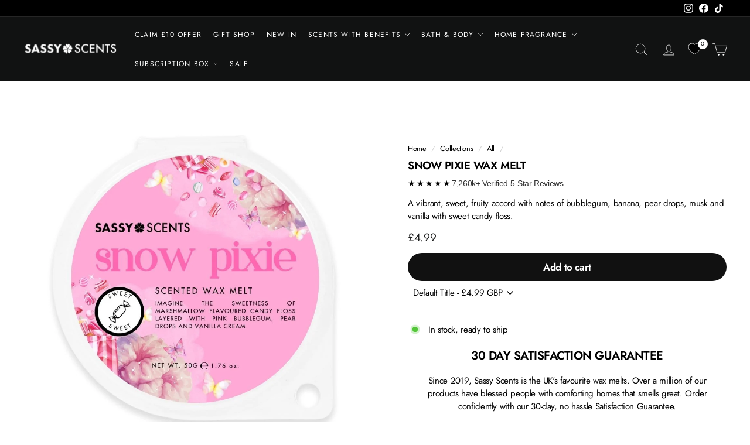

--- FILE ---
content_type: text/css
request_url: https://wearesassyscents.com/cdn/shop/t/228/assets/custom.css?v=98541338295963853721759500075
body_size: 2943
content:
.product-slideshows{padding:0;-webkit-overflow-scrolling:touch;-ms-overflow-style:none;display:flex;margin-left:0;overflow-x:scroll;overflow-y:hidden;scroll-behavior:smooth;scrollbar-width:none;width:100%}.colltabss.page-width.paddrytt.pagecoll{position:initial}.product-slideshows .product-main-slide.secondary-slide{display:block}.product-slideshows .product-main-slide{flex:0 0 75%;max-width:75%}.product-slideshows .product-main-slide:only-child{flex:0 0 100%;max-width:100%}.cstmmmslepoints li.sales-point{flex:1;text-align:center;padding:7px}.cstmmmslepoints ul.sales-points{display:flex;justify-content:center;flex-wrap:wrap;text-align:center}.cstmmmslepoints .icon-and-text{flex-wrap:wrap}.cstmmmslepoints .sales-point .icon{height:42px;position:relative;width:42px;margin:0 auto 6px}.cstmmmslepoints .icon-and-text>span{display:block;flex:0 0 100%}[data-product-blocks] .spr-starrating{margin-top:auto;margin-bottom:6px}ul.usp{display:flex;padding:0;margin:0;list-style:none}ul.usp li:not(:last-child){margin-right:10px}ul.usp li{background:#f5f5f5;border:1px solid #e3dcdc;border-radius:40px;font-size:14px;color:#1a1a1a;padding:8px 12px;font-weight:400}.product-block--sales-point+.product-block--sales-point{margin-top:0}.product-block{margin-bottom:12px}h4.section-header__subtitle.h4{margin-bottom:0;margin-top:7px;font-weight:400;font-family:var(--typeBasePrimary),var(--typeBaseFallback);text-transform:none;font-size:16px}.collbtn .image-wrap svg,.collbtn .image-wrap img{border-radius:100%;-o-object-fit:cover;object-fit:cover;width:100%;height:100%;position:relative;left:0;right:0}.collbtn .image-wrap{position:relative;width:240px;height:240px;border-radius:100%;padding:6px}.collbtn.currentbtnn .image-wrap:before{content:"";width:100%;height:100%;position:absolute;top:0;left:0;border-radius:100%;box-shadow:0 0 0 3px inset #c69eae}.pagecoll ul.d-flex{justify-content:space-between;margin:0 auto}.collbtn.currentbtnn{opacity:1}.collbtn{position:relative;opacity:.6;padding:0}.titleblox{margin:25px auto}.collbtn>span{background:#111212;color:#fff;text-transform:uppercase;font-size:16px;display:inline-block!important;padding:7px 10px;border-radius:30px;position:absolute;left:50%;bottom:2px;-webkit-transform:translateX(-50%);-ms-transform:translateX(-50%);transform:translate(-50%);width:100%;max-width:180px}.annoutext .rte+.rte,.annoutext .rte{margin-top:0;margin-bottom:0}.annoutext.index-section{padding:9px 5px!important}.custom__item-inner--imagewithbutton .image-wrap img{height:100%!important}.product-single__meta .product-block.product-block--header.product-single__header{margin-bottom:8px}.subtitlee{font-size:15px;font-weight:600}.tabconn.hidecoll{display:none}.tabconn.currentslider{display:block}.colltabss ul{list-style:none}ul.d-flex{display:-webkit-box;display:-ms-flexbox;display:flex;overflow-x:auto!important;padding-bottom:15px;padding-top:15px;margin-bottom:10px;padding-left:0;margin-left:0}span.icon-and-text.inventory--low span.icon.icon--inventory{display:none}.tabconn a.btn{display:block;max-width:max-content;margin:15px auto 0}.colltabss.page-width.paddrytt{position:sticky;top:0;z-index:9;left:0;right:0;background:#fff}.colltabbtn{-webkit-appearance:none;background:transparent;white-space:nowrap;color:#000;padding:9px 18px;margin-right:14px;cursor:pointer;border:1px solid #d9d9d9;min-width:70px;border-radius:32px;font-size:15px;-o-transition:ease .3s;transition:ease .3s;-webkit-transition:ease .3s;-moz-transition:ease .3s}.colltabbtn.currentbtn,.colltabbtn:hover{background:#000;color:#fff}ul.d-flex li:last-child button.colltabbtn{margin-right:0}.custom__item-inner--imagewithbutton span.btn{position:absolute;bottom:10%;left:0;right:0;max-width:max-content;margin:0 auto;min-width:150px;transition:.5s ease all}.custom__item:hover .custom__item-inner--imagewithbutton span.btn{background:#fff;color:#000}.collection-hero{height:auto}.custom__item-inner--imagewithbutton .image-wrap{padding-bottom:70%!important}.TxtInner{padding:10px}.collection-filter__item.collection-filter__item--count{font-size:22px;font-weight:700}.new-grid.product-grid .grid-item__meta{text-align:center}.new-grid .grid-product .spr-badge-starrating{font-size:.8em}.new-grid .grid-product__title{margin-bottom:5px;font-size:15px;line-height:1.4;align-items:center;display:flex;justify-content:center}.grid-product__price--current,.grid-product__price--original{font-weight:400;font-size:15px}.grid-item__meta-secondary{margin-top:8px}.grid-item__meta-text--highlight{font-weight:700;color:#e32a8e}.product-section ol.flickity-page-dots{opacity:0}.footupp{display:flex;align-items:center;justify-content:space-between;max-width:1100px;margin:0 auto}.site-footer .footer__section{border-top-color:var(--colorFooter)}.footupp .footer__newsletter{flex-wrap:wrap;justify-content:center;max-width:75%}.footupp .input-group .input-group-btn:last-child .btn{background:#fff;color:#333}.fsootupp .footer__subscribe,.fosotupp .contact-form{flex:0 0 100%}.menugriid .grid-item.grid-product{flex:0 0 33.33%;max-width:33.33%}.menugriid.new-grid.product-grid .grid-item__meta{text-align:left}.menugriid.new-grid .grid-product__title{font-size:13px;font-weight:400}.menugriid .spr-badge{display:none}.menugriid .grid-item__meta-secondary{margin-top:0}.menugriid .grid-product__price--current{font-size:12px}.menugriid .grid-item__meta{margin-top:5px;margin-bottom:5px}h2.stitle.h2{margin-top:18px}.menugriid{flex-wrap:nowrap;overflow-y:auto;padding-top:12px}.ff-content{display:-webkit-box;display:-ms-flexbox;display:flex;-ms-flex-wrap:wrap;flex-wrap:wrap;-webkit-box-pack:justify;-ms-flex-pack:justify;justify-content:space-between}.bigimg{-ms-flex:0 0 39%;flex:0 0 39%;padding-right:12px}.smllimg{-ms-flex:0 0 25%;flex:0 0 25%;padding-right:12px}.ff-content image-element img{object-fit:cover;max-height:600px;width:100%}.ff-content image-element{height:100%;display:flex}.gg__link{margin-top:2rem}.revidd h3{text-transform:none;font-weight:400;font-family:var(--typeBasePrimary),var(--typeBaseFallback);font-style:italic;font-size:30px;line-height:36px}.re__author span{margin-left:6px;color:#9e7b27}.reviewpart{display:-webkit-box;display:-ms-flexbox;display:flex;-webkit-box-orient:vertical;-webkit-box-direction:normal;-ms-flex-direction:column;flex-direction:column;-webkit-box-pack:center;-ms-flex-pack:center;justify-content:center}.reviewpart{background-color:#f8dae6;text-align:center;padding-left:1.2rem;padding-right:1.2rem;-ms-flex:0 0 36%;flex:0 0 36%;padding:2.2rem 3.2rem}.revidd.current{opacity:1;width:initial;height:initial}.revidd{opacity:0;width:0px;height:0px}@media (min-width: 576px){img.collection-hero__image.mbjl{display:none}}@media (min-width: 769px){.header-item.header-item--icons.onlymobile{display:none}body #FooterMenus .footer__block{flex:0 1 25%;max-width:initial}.footer__section--menus{padding-top:30px}}@media only screen and (max-width: 1100px){.collbtn .image-wrap{width:196px;height:196px}.revidd h3{font-size:24px;line-height:26px}}@media only screen and (max-width: 989px){.collbtn .image-wrap{width:160px;height:160px}.collbtn>span{font-size:14px;max-width:95%}.cstmmmslepoints li.sales-point{flex:0 0 50%;max-width:50%}.revidd h3{font-size:20px;line-height:22px}}@media (max-width: 768px){[data-view=xsmall] .grid-item,[data-view=small] .grid-item,[data-view=medium] .grid-item{max-width:50%}.reviewpart{padding:1.2rem}.grid-product__title,.new-grid{word-break:initial}.header-item.header-item--navigation{display:none}.header-item.header-item--icons.onlymobile{justify-content:flex-start;flex:0 0 30%}.rytt a.site-nav__link.site-nav__link--icon.js-search-header{display:none}.header-item.header-item--logo{flex:0 0 40%!important;text-align:center;display:flex;align-items:center;justify-content:center}.header-item.header-item--icons{flex:0 0 30%}.header-item--icons .site-nav{margin-right:0}}@media (max-width: 750px){.collbtn .image-wrap{width:126px;height:126px}.collbtn>span{font-size:12px;padding:5px 6px}.footupp{flex-flow:column;gap:10px}.footer__section{border-top:1px solid;border-top-color:var(--colorBorder);padding:30px 0 0}.smllimg{display:none}.bigimg{-ms-flex:0 0 100%;flex:0 0 100%;padding-right:0}.reviewpart{-ms-flex:0 0 100%;flex:0 0 100%}}@media (max-width: 575px){.desktopimg img.collection-hero__image.dsktm{display:none}.collbtn>span{font-size:8px;padding:5px 6px;max-width:90%}.custom__item-inner--imagewithbutton .image-wrap{padding-bottom:90%!important}.custom__item-inner--imagewithbutton span.btn{min-width:116px;font-size:13px;padding:10px}.collbtn .image-wrap{width:108px;height:108px;padding:4px}.shop-tabs h2.section-header__title{font-size:18px}h4.section-header__subtitle.h4{font-size:14px}.new-grid .grid-product__title{font-size:13px}.cstmmmslepoints .sales-point .icon{height:32px;width:32px}}@media only screen and (max-width: 480px){.collbtn .image-wrap{width:90px;height:90px;padding:4px}}@media only screen and (max-width: 399px){.collbtn .image-wrap{width:80px;height:80px;padding:4px;margin:2px auto}.collbtn>span{font-size:7px}}.countdown__timer--container .countdown{font-size:24px}.countdown__timer--container .countdown-timer{display:flex}.countdown__timer--container{display:flex;justify-content:center;align-items:center;text-align:left;padding:10px 0;position:relative;gap:30px}.countdown__timer--actions{display:flex;justify-content:flex-end;align-items:center;gap:30px}.countdown__timer--texts{display:flex;justify-content:flex-start;align-items:center}h2.countdown__timer--heading{margin:0}span.countdown__times{display:flex;flex-direction:column;min-width:90px}.countdown__timer--container .countdown-timer{display:inline-flex;flex-direction:row}.countdown__timer--container .countdown{border-radius:5px;display:flex;flex-direction:column;justify-content:center;align-items:center;padding:10px}p.sales_end--in{font-size:14px;font-weight:700;margin:0;padding-bottom:5px}span.countdown_item{display:flex;justify-content:center;align-items:center;font-weight:900}span.countDown__text{font-size:8px;font-weight:900;text-align:center}.countdown__timer--cta a{background:#000;padding:10px 28px;border-radius:50px;display:flex;justify-content:center;align-items:center;font-weight:700;gap:10px}span.close__countdown--timer{width:24px;position:absolute;z-index:1;right:5px;top:0;height:100%;display:flex;justify-content:center;align-items:center}span.close__countdown--timer svg{cursor:pointer}@media (max-width: 1045px){span.countdown__times{min-width:50px}}@media (max-width: 922px){.countdown__timer--container .countdown{flex-direction:row}.countdown__timer--container{flex-direction:column;justify-content:flex-start;align-items:flex-start;gap:10px}.countdown__timer--container.no__cta--btn{display:flex;flex-direction:row}.countdown__timer--container.no__cta--btn .countdown{display:flex;flex-direction:column;justify-content:space-between;align-items:center}.countdown__timer--container.no__cta--btn .countdown__timer--texts{display:flex;justify-content:flex-start;align-items:center;height:100%;align-self:center}}@media (max-width: 522px){span.close__countdown--timer{right:10px;top:0;justify-content:flex-start;align-items:flex-start;margin-top:5px}}@media (max-width: 450px){.countdown__timer--actions{display:flex;justify-content:flex-end;align-items:center;gap:10px}.countdown__timer--texts{margin-right:20px}.countdown__timer--container .countdown{padding:5px}span.countdown__times{min-width:40px}.countdown__timer--cta a{padding:8px 16px;gap:10px}.countdown__timer--container .countdown{flex-direction:column}}.vip-product-notification{position:relative;background:var(--colorScheme3Bg);padding:30px;margin-top:var(--pageWidthPadding)}@media (min-width: 450px){.vip-product-notification{padding:50px}}.vip-product-notification:before{content:"";position:absolute;top:15px;bottom:15px;left:15px;right:15px;border:1px solid #fff;pointer-events:none}@media (min-width: 450px){.vip-product-notification:before{top:25px;bottom:25px;left:25px;right:25px}}.vip-product-notification__icon{margin-bottom:20px}.vip-product-notification__icon svg{display:block;margin:0 auto;width:40px;height:auto}.vip-product-notification__heading,.vip-product-notification__body{margin-bottom:20px;text-align:center}.vip-product-notification__body:last-child{margin-bottom:0}.vip-product-notification__body p{margin:0 0 10px}.vip-product-notification__body p:last-child{margin-bottom:0}.vip-product-notification__cta{text-align:center}.product__member-price__notification{display:block;margin-top:12px;font-weight:700}.product__member-price__value{font-weight:700;color:var(--colorSaleTag)}.ssw-subscription-widget{margin:12px 0}.ssw-subscription-widget__item{position:relative;background:#fafafa;margin-bottom:0;cursor:pointer;font-size:15px}.ssw-subscription-widget__item--disabled{background:#d0d0d0;opacity:.6;cursor:not-allowed}.ssw-subscription-widget__item .js-qty__wrapper{max-width:100px}.ssw-subscription-widget__item .js-qty__num,.ssw-subscription-widget__item .js-qty__adjust{border:1px solid #000}.ssw-subscription-widget__input-radio{display:none}.ssw-subscription-widget__input-wrapper{display:flex;flex-wrap:wrap;align-items:center;padding:12px;gap:12px;border:1px solid transparent;border-bottom:1px solid #ededed}.ssw-subscription-widget__input-radio:checked+.ssw-subscription-widget__input-wrapper{border:1px solid #000}.ssw-subscription-widget__circle{background:transparent;border:1px solid #000;border-radius:21px;width:21px;height:21px;line-height:18px;font-size:12px}.ssw-subscription-widget__input-radio:checked+.ssw-subscription-widget__input-wrapper .ssw-subscription-widget__circle{background:#000;color:#fff;text-align:center}.ssw-subscription-widget__input-radio:checked+.ssw-subscription-widget__input-wrapper .ssw-subscription-widget__circle:before{content:"\2713"}.ssw-subscription-widget__content{display:flex;align-content:center;justify-content:space-between;flex:1}.ssw-subscription-widget__left{flex:1}.ssw-subscription-widget__right{display:flex;align-items:center}.ssw-subscription-widget__right--bottom{align-items:end}.ssw-subscription-widget__quantity{display:none;background-color:var(--colorBody);color:var(--colorTextBody);max-width:100px;min-width:60px;overflow:visible;position:relative}.ssw-subscription-widget__input-radio:checked+.ssw-subscription-widget__input-wrapper .ssw-subscription-widget__quantity{display:inline-block}.ssw-subscription-widget__heading{margin-bottom:4px}.ssw-subscription-widget__explanation{display:none;width:100%;font-size:15px;font-weight:500;line-height:150%}.ssw-subscription-widget__input-radio:checked+.ssw-subscription-widget__input-wrapper .ssw-subscription-widget__explanation{display:block}.ssw-subscription-widget__footnote{font-size:10px;font-weight:400;text-align:right}.ssw-subscription-widget__footnote a{text-decoration:underline}.ssw-subscription-widget__checkout-note{font-size:14px;text-decoration:underline;margin-top:6px;opacity:.75}.membership-selector{display:flex;flex-direction:column;gap:30px;max-width:420px;margin:0 auto}@media (min-width: 1024px){.membership-selector{flex-direction:row;justify-content:center;max-width:100%}}@media (min-width: 1200px){.membership-selector{gap:50px}}.membership-selector__item{display:flex;flex-direction:column;border-radius:25px;overflow:hidden;flex:1;max-width:440px}.membership-selector__highlight{background:#000;color:#fff;font-size:21px;font-weight:300;padding:20px 10px;text-align:center;text-transform:uppercase}.membership-selector__body{background:#fff4f8;padding:20px 25px;flex:1;display:flex;flex-direction:column}.membership-selector__heading{font-size:21px;font-weight:900;text-transform:uppercase;margin-bottom:10px}.membership-selector__price-wrapper{margin-bottom:10px}.membership-selector__price{display:inline-block;font-size:21px;font-weight:700}.membership-selector__price--sale{color:#d63960}.membership-selector__price--compare{text-decoration:line-through}.membership-selector__price-note{display:block;font-size:12px;margin-bottom:20px}.membership-selector__benefits{margin-bottom:20px}.ssw-subscription-widget__explanation ul,.membership-selector__benefits ul{list-Style:none}.ssw-subscription-widget__explanation ul li,.membership-selector__benefits ul li{position:relative;margin-bottom:10px}.ssw-subscription-widget__explanation ul li:before,.membership-selector__benefits ul li:before{content:"\2728";position:absolute;left:-30px}.membership-selector__main-features{flex:1;margin:0 0 25px}.membership-selector__main-features__item{display:flex;align-items:center;gap:10px;margin-bottom:10px}.membership-selector__main-features__text{flex:1;text-transform:uppercase}.membership-selector__main-features__cta{position:relative}.membership-selector__action{text-align:center;margin-bottom:10px}.membership-selector__action-note{font-size:10px;text-align:center}.membership-selector__icon-button{display:block;border:0;margin:0;padding:0;cursor:pointer;transition:all .2 ease-in-out}.membership-selector__icon-button:hover,.membership-selector__icon-button:focus{outline:none;opacity:.8}.membership-selector__popover{position:absolute;right:0;z-index:1;width:235px;display:none;background-color:#f9f9f9;border:1px solid #ccc;border-radius:5px;padding:12px;box-shadow:0 2px 5px #0000001a}@media (min-width: 375px){.membership-selector__popover{width:290px}}@media (min-width: 1024px){.membership-selector__popover{width:235px}}@media (min-width: 1440px){.membership-selector__popover{width:350px}}.membership-selector__popover-content{line-height:140%}.upez--cart-item[cart-item-handle=sassy-community-member] .css-1sg9oyp,.upez--cart-item[cart-item-handle=sassy-community-member] .css-d4z41m,.upez--cart-item[cart-item-handle=gold-community-member] .css-1sg9oyp,.upez--cart-item[cart-item-handle=gold-community-member] .css-d4z41m,.upez--cart-item[cart-item-handle=diamond-community-member] .css-1sg9oyp,.upez--cart-item[cart-item-handle=diamond-community-member] .css-d4z41m{display:none}#tab-ref-add_layer{display:none!important}
/*# sourceMappingURL=/cdn/shop/t/228/assets/custom.css.map?v=98541338295963853721759500075 */


--- FILE ---
content_type: text/css
request_url: https://storage.googleapis.com/scripts.appydesign.io/v1/appy-stamp-widget.css
body_size: 1342
content:
@keyframes stampedFade {
    0% {
        opacity: 0;
    }
    100% {
        opacity: 1;
    }
}

@keyframes slideUp {
    0% {
        transform: translateY(100vh);
    }
    100% {
        transform: translateY(0);
    }
}

.stamped-widget-frame {
    border: 0;
    bottom: 0;
    height: 100%;
    left: 0;
    outline: 0;
    position: absolute;
    right: 0;
    top: 0;
    width: 100%;
}

.stamped-widget-frame-container {
    border: 0;
    height: calc(100% - 120px);
    max-height: 600px;
    outline: 0;
    overflow: hidden;
    position: fixed;
    width: 360px;
    z-index: 9998;
    box-shadow: 0 0 80px 20px rgb(0 0 0 / 10%);
}

.stamped-widget-frame-container.stamped-widget-frame-container-open{
    -webkit-animation: stampedFade .2s ease-in !important;
    animation: stampedFade .2s ease-in !important;
    -webkit-animation-delay: .15s !important;
    animation-delay: .15s !important;
    transition: all .4s ease-in-out !important;
}

.stamped-widget-frame-container.stamped-widget-frame-container-closed{
    -webkit-animation: stampedFade .2s ease-in !important;
    animation: stampedFade .2s ease-in !important;
    -webkit-animation-delay: .15s !important;
    animation-delay: .15s !important;
    transition: all .4s ease-in-out !important;
}

.stamped-widget-frame-container::-webkit-scrollbar {
    width: 0;
    height: 0;
    display: none;
}

.stamped-widget-frame-container.stamped-widget-border-radius-rounded {
    border-radius: 10px;
}

.stamped-launcher-frame-container {
    border: 0;
    box-shadow: 0 0 25px 0 rgb(0 0 0 / 5%);
    height: 60px;
    min-width: 146px;
    outline: 0;
    position: fixed;
    overflow: hidden;
    z-index: 9997;
}

@media only screen and (max-width: 450px) {
    .stamped-widget-frame-container {
        border-radius: 0 !important;
        /*height: 100% !important;*/
        left: 0 !important;
        max-height: 100vh !important;
        max-width: 100vw !important;
        right: 0 !important;
        top: 0 !important;
        width: 100% !important;
        transform: translateY(100vh)
    }
}

.background-primary {
    background-color: var(--header-bg-color, #000000);
}

.stamped-widget-launcher-container {
    color: var(--header-text-color, #000000);
    cursor: pointer;
    height: 60px;
    min-width: 60px;
    padding: 0 16px;
    position: relative;
    text-align: center;
    -webkit-user-select: none;
    -moz-user-select: none;
    -ms-user-select: none;
    user-select: none;
    display: flex;
    justify-content: center;
    font-family: Roboto, sans-serif;
    letter-spacing: 0.2px
}

.stamped-widget-launcher-container.launcher-open .launcher-content-container {
    -webkit-animation: fadeOutNoDisplay .2s ease;
    animation: fadeOutNoDisplay .2s ease;
    -webkit-animation-fill-mode: forwards;
    animation-fill-mode: forwards;
}

.stamped-widget-launcher-container .launcher-content-container {
    align-items: center;
    -webkit-animation-fill-mode: forwards;
    animation-fill-mode: forwards;
    display: -webkit-inline-box;
    display: -ms-inline-flexbox;
    display: inline-flex;
}

.stamped-widget-launcher-container.stamped-widget-border-radius-circular {
    border-radius: 40px;
}

.stamped-widget-launcher-container.stamped-widget-border-radius-rounded {
    border-radius: 10px;
}

.stamped-widget-launcher-container .launcher-icon-container{
    display: flex;
    align-items: center;
}

.stamped-launcher-frame-container.no-activator-text {
    width: auto !important;
    min-width: auto !important;
}

.stamped-launcher-frame-container.no-activator-text .launcher-icon-container svg {
    margin-right: 0;
}

/*
 * Styles for desktop only
 */
@media screen and (min-width: 451px){
    /*Hide the icon or text on desktop if checked*/
    .stamped-launcher-frame-container.hide-icon-on-desktop .launcher-icon-container,
    .stamped-launcher-frame-container.hide-text-on-desktop .launcher-text{
        display: none;
    }
}

.stamped-launcher-frame-container.stamped-launcher-open {
    position: fixed;
    /*box-shadow: 0 0 80px 20px rgb(0 0 0 / 10%);*/
    width: 60px !important;
    min-width: 60px !important;
}

.launcher-button {
    background-color: transparent;
    border: none;
    color: inherit;
    line-height: inherit;
    font: inherit;
    margin: 0;
    outline: none;
    padding: 0;
    text-align: inherit;
    width: 100%;
}

.stamped-widget-launcher-container.launcher-closed .launcher-content-container, .stamped-widget-launcher-container.launcher-open .launcher-close-icon {
    -webkit-animation: fadeIn .2s ease;
    animation: fadeIn .2s ease;
    -webkit-animation-fill-mode: forwards;
    animation-fill-mode: forwards;
}

.stamped-widget-launcher-container .launcher-content-container {
    align-items: center;
    -webkit-animation-fill-mode: forwards;
    animation-fill-mode: forwards;
    display: -webkit-inline-box;
    display: -ms-inline-flexbox;
    display: inline-flex;
}

.stamped-widget-launcher-container .launcher-icon {
    height: 28px;
    width: 28px;
    margin-right: 12px;
    color: var(--header-text-color, #000000);
    fill: var(--header-text-color, #000000);
}

.stamped-widget-launcher-container .launcher-text {
    color: inherit;
    font-size: 16px;
    line-height: 30px;
    white-space: nowrap;
}

.stamped-launcher-frame-container.stamped-launcher-border-radius-circular {
    border-radius: 9px;
}

.stamped-widget-launcher-container .launcher-close-icon {
    display: none;
    bottom: 0;
    height: 26px;
    padding: 6px;
    position: relative;
    width: 26px;
}

.stamped-widget-frame-container-closed {
    height: 0;
    opacity: 0;
}

@media (max-width:450px){
    .stamped-widget-frame-container-open {
        height: 100vh;
        transform: translateY(0);
        -webkit-animation: slideUp .25s linear !important;
        animation: slideUp .25s linear !important;
    }
    .stamped-launcher-frame-container.hide-icon-on-mobile .launcher-icon-container,
    .stamped-launcher-frame-container.hide-text-on-mobile .launcher-text
    {
        display: none;
    }
    .stamped-launcher-frame-container.hide-text-on-mobile .launcher-icon-container{
        margin-left: 12px;
    }

    .stamped-launcher-frame-container.no-activator-text.hide-text-on-mobile .launcher-icon-container{
        margin-left: 0;
    }

    .stamped-launcher-frame-container.hide-text-on-mobile{
       width: auto !important;
    }

    .stamped-launcher-open .stamped-launcher-frame-container.hide-text-on-mobile .launcher-icon-container{
        margin-left: 0;
    }
}

.stamped-launcher-open .launcher-text, .stamped-launcher-open .launcher-icon {
    display: none;
}

.launcher-close-icon {
    background-position: 50%;
    background-repeat: no-repeat;
    background-size: 100%;
}

.stamped-launcher-open .launcher-close-icon {
    display: block;
    background-image: url("data:image/svg+xml,%3Csvg xmlns='http://www.w3.org/2000/svg' width='20' height='20' viewBox='0 0 20 20'%3E%3Cpath fill='%23FFF' fill-rule='nonzero' d='M11.06 10l3.713 3.712a.75.75 0 0 1-1.06 1.061L10 11.061l-3.712 3.712a.75.75 0 0 1-1.061-1.06L8.939 10 5.227 6.288a.75.75 0 1 1 1.06-1.061L10 8.939l3.712-3.712a.75.75 0 0 1 1.061 1.06L11.061 10z'/%3E%3C/svg%3E");
}

.stamped-launcher-open .stamped-widget-launcher-container{
    padding: 0;
}


--- FILE ---
content_type: text/json
request_url: https://conf.config-security.com/model
body_size: 86
content:
{"title":"recommendation AI model (keras)","structure":"release_id=0x76:49:62:4d:2d:41:72:63:37:55:65:3b:4a:3c:36:64:4b:34:29:48:43:25:5d:5e:64:34:77:7b:58;keras;trsdx3gaabzpwejri117byk2eqbxyh8ws930mjqspk4hyn4fbt0n6h1dmwgnefvo0qpqdvcw","weights":"../weights/7649624d.h5","biases":"../biases/7649624d.h5"}

--- FILE ---
content_type: text/javascript
request_url: https://cdn.shopify.com/extensions/5187419f-d0a9-4de5-bc1d-4764a61c6507/appy-stamp-loyalty-rewards-13/assets/appy-stamped-loader.js
body_size: 305
content:
(function () {
    function addHelpers() {
        try {
            window._APPY = window._APPY || [];
            window._APPY.functions = window._APPY.functions || {};
            window._APPY["functions"] = {
                applyCodeToCheckout(code) {
                    return fetch(`${window.location.origin}/discount/${code}`, {
                        method: "get",
                    });
                },
            };
        } catch (e) {
            console.error(e);
        }
    }

    function asyncLoad() {
        const appyStampedUIUrl = "storage.googleapis.com/scripts.appydesign.io";
        //var appyStampedUIUrl = 'scripts.appydesign.io'
        const stampedShopifyURL = "//" + appyStampedUIUrl + "/v1/main.js";
        const url = stampedShopifyURL + "?shop=" + Shopify.shop;

        // Don't load the script if it has already been loaded.
        if (document.getElementById("_asl")) {
            console.warn(
                "Stamped already loaded. Skipping loading of Stamped script."
            );
            return;
        }

        (function (w, d, s, o, f, js, fjs) {
            w[o] =
                w[o] ||
                function () {
                    (w[o].q = w[o].q || []).push(arguments);
                };
            (js = d.createElement(s)), (fjs = d.getElementsByTagName(s)[0]);
            js.id = o;
            js.src = f;
            js.async = true;
            fjs.parentNode.insertBefore(js, fjs);
        })(window, document, "script", "_asl", url);
        _asl("init", { debug: false });

        const launcher = document.querySelector(
            ".stamped-launcher-frame-container .launcher-button"
        );

        launcher.addEventListener("click", function () {
            const launcherFrame = document.querySelector(
                ".stamped-launcher-frame-container"
            );
            if (
                launcherFrame &&
                launcherFrame.classList.contains("stamped-launcher-open")
            ) {
                _asl("close");
            } else {
                _asl("open");
            }
        });
    }

    if (window && window.attachEvent) {
        window.attachEvent("onload", asyncLoad);
    } else {
        window.addEventListener("load", asyncLoad, false);
    }

    // If a store has Stamped installed already, then we need to make sure two versions don't get
    // added by accident.
    const stampedInitEl = document.getElementsByClassName("appy-stamped-init");
    if (stampedInitEl.length === 2) {
        stampedInitEl[0].parentNode.removeChild(stampedInitEl[0]);
    }

    // Add the helpers.
    addHelpers();
})();


--- FILE ---
content_type: text/javascript
request_url: https://wearesassyscents.com/cdn/shop/t/228/assets/membership.js?v=31947212320350404841759500092
body_size: 26
content:
let updateRequest=null;const membershipHandles=["sassy-community-membership","gold-community-membership","diamond-community-membership","sassy-community-member","gold-community-member","diamond-community-member"];async function requestMembershipCheck(){let hasMembership=!1;return await fetch("/cart.js?debug=1",{method:"GET",credentials:"same-origin",headers:{"Content-Type":"application/json","X-Requested-With":"xmlhttprequest"}}).then(response=>response.json()).then(response=>{response.items.forEach(item=>{if(membershipHandles.includes(item.handle))return hasMembership=!0,hasMembership})}),hasMembership}function removeDuplicateMemberships(response){response.json().then(data=>{try{let mainMembershipItem=null,removedKeyIds=[];data.items.forEach(item=>{membershipHandles.includes(item.handle)&&(mainMembershipItem==null?mainMembershipItem=item:removedKeyIds.push(item.key))}),mainMembershipItem&&updateMembershipLineItems(mainMembershipItem,removedKeyIds)}catch(e){console.error("error - checkForMembershipOnlyItems():",e)}})}async function updateMembershipLineItems(mainMembershipItem,removedKeyIds=[]){if(updateRequest!==null)return;let payload={updates:{}};if(mainMembershipItem&&mainMembershipItem.quantity>1&&(payload.updates[mainMembershipItem.key]=1),removedKeyIds.forEach(id=>{payload.updates[id]=0}),Object.values(payload.updates).length<=0)return;const options={method:"POST",headers:{"Content-Type":"application/json",Accept:"application/json"},body:JSON.stringify(payload)};updateRequest=!0,await fetch("/cart/update.js",options).then(response=>{if(!response.ok)throw new Error("Network response was not ok");return response.json()}).then(data=>{console.log("Item removed successfully:",data)}).catch(error=>{console.error("Error:",error)}).finally(()=>{updateRequest=null})}var originalFetch=window.fetch;window.fetch=function(){var url=arguments[0];return url==="/cart.js"?originalFetch.apply(this,arguments).then(response=>{const responseClone=response.clone();return removeDuplicateMemberships(responseClone),response}):originalFetch.apply(this,arguments)},typeof window.membership>"u"&&(window.membership={removeDuplicateMemberships,updateMembershipLineItems,requestMembershipCheck});
//# sourceMappingURL=/cdn/shop/t/228/assets/membership.js.map?v=31947212320350404841759500092


--- FILE ---
content_type: text/javascript
request_url: https://wearesassyscents.com/cdn/shop/t/228/assets/sassy.js?v=116026195782110513771759500108
body_size: 217
content:
if(typeof window.sassy>"u"){window.sassy={},window.sassy.toast={show:function(message,type="success",options={}){if(typeof Toastify>"u"){console.warn("Toastify is not ready yet.");return}Toastify({text:message,duration:4e3,close:!0,stopOnFocus:!0,style:{background:"#088255"},...options}).showToast()}},window.sassy.cart={_updateCart:function(data){return fetch(window.theme.routes.cartChange+"?t="+Date.now(),{method:"POST",body:data,credentials:"same-origin",headers:{"Content-Type":"application/json","X-Requested-With":"XMLHttpRequest",Accept:"application/json"}}).then(response=>response.text()).then(cart=>cart)},_addItems:function(data){return fetch(window.theme.routes.cartAdd+"?t="+Date.now(),{method:"POST",body:JSON.stringify(data),credentials:"same-origin",headers:{"Content-Type":"application/json","X-Requested-With":"xmlhttprequest"}})},addItemFromTrigger:function($el){const $submit=$el,productVariantId=$el.data("product-variant-id"),showLoading=$el.data("show-loading")??0,actionAfterAdding=$el.data("action-after")??null,data={items:[]};if($submit.is(":disabled"))return;let originalText=$submit.html();if($submit.attr("disabled","disabled"),showLoading&&$submit.addClass("btn--loading"),productVariantId&&data.items.push({id:productVariantId,quantity:1}),!data.items.length){$submit.removeAttr("disabled"),showLoading&&$submit.removeClass("btn--loading");return}window.sassy.cart._addItems(data).then(response=>response.json()).then(response=>{switch(actionAfterAdding){case"redirect-to-cart":window.location.href=window.theme.routes.cartPage;break;case"redirect-to-checkout":window.location.href="/checkout";break;default:window.sassy.cart.refresh();break}}).catch(error=>{console.error(error.message)}).finally(()=>{$submit.removeAttr("disabled"),showLoading&&$submit.removeClass("btn--loading")})},changeItem:function(key,qty,selling_plan){return window.sassy.cart._updateCart(JSON.stringify({id:key,quantity:qty,selling_plan}))},removeMembershipItems:async function(){const one_month_selling_plan_id="713137193343",three_month_selling_plan_id="6834979006";return Promise.all([window.sassy.cart.changeItem("43179795808446",0,one_month_selling_plan_id),window.sassy.cart.changeItem("43179796529342",0,one_month_selling_plan_id),window.sassy.cart.changeItem("43179796889790",0,one_month_selling_plan_id),window.sassy.cart.changeItem("43179795808446",0,three_month_selling_plan_id),window.sassy.cart.changeItem("43179796529342",0,three_month_selling_plan_id),window.sassy.cart.changeItem("43179796889790",0,three_month_selling_plan_id)])},showAddToCartNotification:function(response){if(!response||!response.items||!response.items.length){console.log("No response can be found",{response});return}const itemNames=response.items.map(item=>item.title).join(", ");window.sassy.toast.show(`${itemNames} has been added to cart`,"success"),window.sassy.cart.refresh()},refresh:function(){document.dispatchEvent(new CustomEvent("ajaxProduct:added"))},init:function(){$(document).on("click","[data-add-product-trigger]",function(e){e.preventDefault(),window.sassy.cart.addItemFromTrigger($(this))}),console.log("sassy - cart - init")}},window.sassy.cart.init();var i=document.createElement("iframe");i.style.display="none",document.body.appendChild(i),window.console=i.contentWindow.console}
//# sourceMappingURL=/cdn/shop/t/228/assets/sassy.js.map?v=116026195782110513771759500108


--- FILE ---
content_type: text/javascript
request_url: https://wearesassyscents.com/cdn/shop/t/228/assets/membership-product-button.js?v=101305733453917246491759500090
body_size: -99
content:
typeof window.membershipProductButton>"u"&&(window.membershipProductButton={initialized:!1,removeOtherMemberships:async()=>{window.membership&&window.membership.updateMembershipLineItems&&await window.membership.updateMembershipLineItems(null,["43179795808446","43179796529342","43179796889790"])},addToCart:async $el=>{const $submit=$el,productVariantId=$el.data("product-variant-id"),membershipVariantPlanId=$el.data("membership-variant-id"),membershipSellingPlanId=$el.data("membership-selling-plan-id"),membershipIsFree=$el.data("membership-free")??"0",showLoading=$el.data("show-loading")??0,data={items:[]};if($submit.is(":disabled"))return;let originalText=$submit.html();if($submit.attr("disabled","disabled"),showLoading&&$submit.addClass("btn--loading"),window.sassy&&await window.sassy.cart.removeMembershipItems(),productVariantId&&data.items.push({id:productVariantId,quantity:1}),membershipVariantPlanId&&membershipSellingPlanId&&data.items.push({id:membershipVariantPlanId,selling_plan:membershipSellingPlanId,quantity:1,properties:{_Type:"Bundle",_IsFree:membershipIsFree==1?"Yes":"No"}}),!data.items.length){$submit.removeAttr("disabled"),showLoading&&$submit.removeClass("btn--loading");return}fetch("/cart/add.js",{method:"POST",body:JSON.stringify(data),credentials:"same-origin",headers:{"Content-Type":"application/json","X-Requested-With":"xmlhttprequest"}}).then(()=>{}).finally(()=>{$submit.removeAttr("disabled"),showLoading&&$submit.removeClass("btn--loading")})},init:()=>{$(document).on("click","[data-membership-product-trigger]",function(e){e.preventDefault(),window.membershipProductButton.addToCart($(this))}),window.membershipProductButton.initialized=!0}},document.addEventListener("DOMContentLoaded",function(){window.membershipProductButton.init()}));
//# sourceMappingURL=/cdn/shop/t/228/assets/membership-product-button.js.map?v=101305733453917246491759500090
